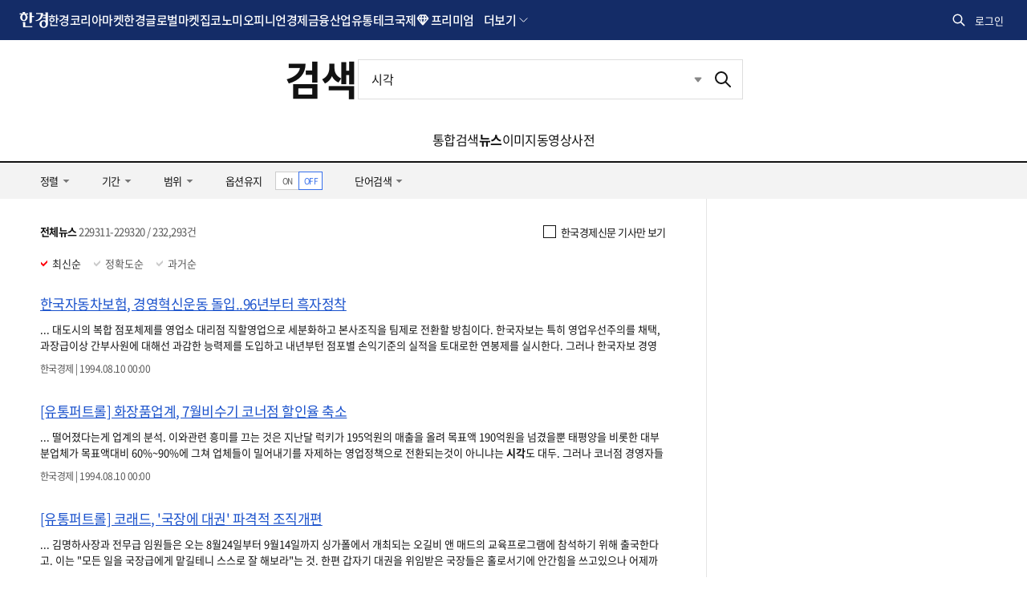

--- FILE ---
content_type: text/html; charset=utf-8
request_url: https://www.google.com/recaptcha/api2/aframe
body_size: 268
content:
<!DOCTYPE HTML><html><head><meta http-equiv="content-type" content="text/html; charset=UTF-8"></head><body><script nonce="3YfJ7c4ORYp-QR05KdxN9A">/** Anti-fraud and anti-abuse applications only. See google.com/recaptcha */ try{var clients={'sodar':'https://pagead2.googlesyndication.com/pagead/sodar?'};window.addEventListener("message",function(a){try{if(a.source===window.parent){var b=JSON.parse(a.data);var c=clients[b['id']];if(c){var d=document.createElement('img');d.src=c+b['params']+'&rc='+(localStorage.getItem("rc::a")?sessionStorage.getItem("rc::b"):"");window.document.body.appendChild(d);sessionStorage.setItem("rc::e",parseInt(sessionStorage.getItem("rc::e")||0)+1);localStorage.setItem("rc::h",'1768440093089');}}}catch(b){}});window.parent.postMessage("_grecaptcha_ready", "*");}catch(b){}</script></body></html>

--- FILE ---
content_type: application/javascript; charset=utf-8
request_url: https://fundingchoicesmessages.google.com/f/AGSKWxX4LFbVP73wGoinwWacjMGADZj9d1zGV4JR2r76zFK8K0IvLtF7mecAT946wl8CyWPaPM2_WwPruZPMm4UmxgCmvRfwJwfdWPJkF-FwJamZ1Nq_JsxpGOrq0SNrPr1vfQ_CMMtODOi-08vkIB-Op1FZI6DiG74hMMuNX7w-0X3Djeh_zW3acfpq_vSF/_/adswrappermsni./doubleclick.php/eroad2.=468x60,_adskin_
body_size: -1291
content:
window['1af40450-128d-4590-b4d4-9332c371b5f4'] = true;